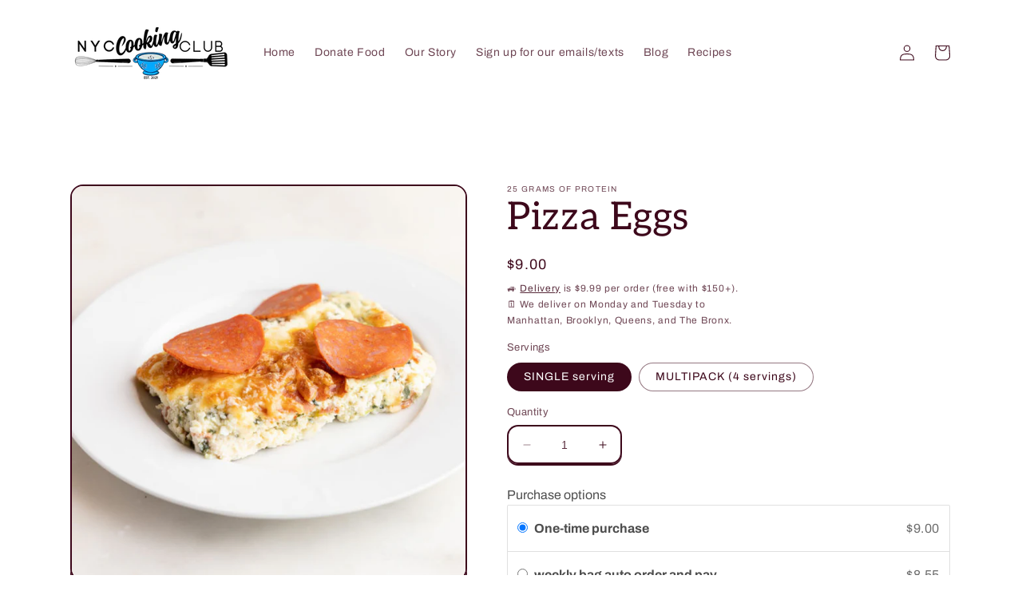

--- FILE ---
content_type: text/css
request_url: https://nyccookingclub.com/cdn/shop/t/18/assets/product-tabs.css?v=23270428433252473851749813770
body_size: -516
content:
.product-tabs ul.tabs{margin:0;padding:0;list-style:none;display:flex;flex-wrap:wrap;border-bottom:1px solid #ededed;position:relative}.product-tabs li.tab{padding:10px 15px;cursor:pointer;margin-left:7px;border-top-right-radius:7px;border-top-left-radius:7px;border:1px solid #ededed;background:#f9f9f9;margin-bottom:-1px}#aio-product-detial-reviews iframe{height:120px!important}.product-tabs li.tab.active{background:#fff;font-weight:700;border-bottom:1px solid white}.egg_web_customer_single_product_rating{display:block!important}.egg_web_customer_single_product_rating .aio_egg_star-ratings-css svg,.egg_web_customer_rating .aio_egg_star-ratings-css svg{width:13px!important}div#vitals-tabs-placeholder,.bundle-aggregated_reviews{display:none}
/*# sourceMappingURL=/cdn/shop/t/18/assets/product-tabs.css.map?v=23270428433252473851749813770 */


--- FILE ---
content_type: application/x-javascript
request_url: https://app.sealsubscriptions.com/shopify/public/status/shop/nyc-cooking-club.myshopify.com.js?1769361700
body_size: -289
content:
var sealsubscriptions_settings_updated='1768944735';

--- FILE ---
content_type: text/javascript; charset=utf-8
request_url: https://nyccookingclub.com/products/new-and-improved-pizza-eggs.js
body_size: 1373
content:
{"id":7259021115588,"title":"Pizza Eggs","handle":"new-and-improved-pizza-eggs","description":"\u003cp data-mce-fragment=\"1\"\u003e\u003cspan data-mce-fragment=\"1\" style=\"font-weight: 400;\"\u003eEgg bake with turkey pepperoni and mozzarella.... now with ground chicken!\u003c\/span\u003e\u003c\/p\u003e","published_at":"2026-01-23T12:30:51-05:00","created_at":"2022-10-07T18:20:00-04:00","vendor":"25 grams of protein","type":"","tags":["1.18.26","1.25.25","1.4.25","1.4.26","10.12.25","10.19.25","11.16.25","11.2.25","11.23.25","11.30.25","12.7.25","3.13.25","3.20.25","3.27.25","3.6.25","4.10.25","4.24.25","4.3.25","5.1.25","5.15.25","5.29.25","5.8.25","6.1.25","6.15.25","6.22.25","6.29.25","6.8.25","7.13.25","7.20.25","7.6.25","8.17.25","8.24.25","8.3.25","8.31.25","9.21.25","all","autopay","bfast","bundle","ig"],"price":900,"price_min":900,"price_max":3200,"available":true,"price_varies":true,"compare_at_price":null,"compare_at_price_min":0,"compare_at_price_max":0,"compare_at_price_varies":false,"variants":[{"id":41866133536964,"title":"SINGLE serving","option1":"SINGLE serving","option2":null,"option3":null,"sku":"","requires_shipping":true,"taxable":true,"featured_image":null,"available":true,"name":"Pizza Eggs - SINGLE serving","public_title":"SINGLE serving","options":["SINGLE serving"],"price":900,"weight":0,"compare_at_price":null,"inventory_management":"shopify","barcode":"","requires_selling_plan":false,"selling_plan_allocations":[{"price_adjustments":[{"position":1,"price":855},{"position":2,"price":810}],"price":855,"compare_at_price":900,"per_delivery_price":855,"selling_plan_id":1604059332,"selling_plan_group_id":"73f027fc11bf409353a1955b51cd863f1cef2106"},{"price_adjustments":[{"position":1,"price":855},{"position":2,"price":810}],"price":855,"compare_at_price":900,"per_delivery_price":855,"selling_plan_id":1604092100,"selling_plan_group_id":"73f027fc11bf409353a1955b51cd863f1cef2106"}]},{"id":41866133569732,"title":"MULTIPACK (4 servings)","option1":"MULTIPACK (4 servings)","option2":null,"option3":null,"sku":"","requires_shipping":true,"taxable":true,"featured_image":null,"available":true,"name":"Pizza Eggs - MULTIPACK (4 servings)","public_title":"MULTIPACK (4 servings)","options":["MULTIPACK (4 servings)"],"price":3200,"weight":0,"compare_at_price":null,"inventory_management":"shopify","barcode":"","requires_selling_plan":false,"selling_plan_allocations":[{"price_adjustments":[{"position":1,"price":3040},{"position":2,"price":2880}],"price":3040,"compare_at_price":3200,"per_delivery_price":3040,"selling_plan_id":1604059332,"selling_plan_group_id":"73f027fc11bf409353a1955b51cd863f1cef2106"},{"price_adjustments":[{"position":1,"price":3040},{"position":2,"price":2880}],"price":3040,"compare_at_price":3200,"per_delivery_price":3040,"selling_plan_id":1604092100,"selling_plan_group_id":"73f027fc11bf409353a1955b51cd863f1cef2106"}]}],"images":["\/\/cdn.shopify.com\/s\/files\/1\/0576\/4245\/1140\/files\/IMG-9524.png?v=1745661680","\/\/cdn.shopify.com\/s\/files\/1\/0576\/4245\/1140\/files\/IMG-9526.png?v=1746237546","\/\/cdn.shopify.com\/s\/files\/1\/0576\/4245\/1140\/files\/IMG-9629.png?v=1746237546","\/\/cdn.shopify.com\/s\/files\/1\/0576\/4245\/1140\/files\/IMG-9525.png?v=1746237546"],"featured_image":"\/\/cdn.shopify.com\/s\/files\/1\/0576\/4245\/1140\/files\/IMG-9524.png?v=1745661680","options":[{"name":"Servings","position":1,"values":["SINGLE serving","MULTIPACK (4 servings)"]}],"url":"\/products\/new-and-improved-pizza-eggs","media":[{"alt":null,"id":34676793409732,"position":1,"preview_image":{"aspect_ratio":1.0,"height":1600,"width":1600,"src":"https:\/\/cdn.shopify.com\/s\/files\/1\/0576\/4245\/1140\/files\/IMG-9524.png?v=1745661680"},"aspect_ratio":1.0,"height":1600,"media_type":"image","src":"https:\/\/cdn.shopify.com\/s\/files\/1\/0576\/4245\/1140\/files\/IMG-9524.png?v=1745661680","width":1600},{"alt":null,"id":34676793475268,"position":2,"preview_image":{"aspect_ratio":1.0,"height":1600,"width":1600,"src":"https:\/\/cdn.shopify.com\/s\/files\/1\/0576\/4245\/1140\/files\/IMG-9526.png?v=1746237546"},"aspect_ratio":1.0,"height":1600,"media_type":"image","src":"https:\/\/cdn.shopify.com\/s\/files\/1\/0576\/4245\/1140\/files\/IMG-9526.png?v=1746237546","width":1600},{"alt":null,"id":34727969390788,"position":3,"preview_image":{"aspect_ratio":1.25,"height":480,"width":600,"src":"https:\/\/cdn.shopify.com\/s\/files\/1\/0576\/4245\/1140\/files\/IMG-9629.png?v=1746237546"},"aspect_ratio":1.25,"height":480,"media_type":"image","src":"https:\/\/cdn.shopify.com\/s\/files\/1\/0576\/4245\/1140\/files\/IMG-9629.png?v=1746237546","width":600},{"alt":null,"id":34676793442500,"position":4,"preview_image":{"aspect_ratio":1.0,"height":1600,"width":1600,"src":"https:\/\/cdn.shopify.com\/s\/files\/1\/0576\/4245\/1140\/files\/IMG-9525.png?v=1746237546"},"aspect_ratio":1.0,"height":1600,"media_type":"image","src":"https:\/\/cdn.shopify.com\/s\/files\/1\/0576\/4245\/1140\/files\/IMG-9525.png?v=1746237546","width":1600}],"requires_selling_plan":false,"selling_plan_groups":[{"id":"73f027fc11bf409353a1955b51cd863f1cef2106","name":"weekly bag auto order and pay","options":[{"name":"Subscribe and deliver every","position":1,"values":["week","2 weeks"]}],"selling_plans":[{"id":1604059332,"name":"Weekly subscription","description":"You can skip\/cancel your delivery for any given week by Tuesday at noon. You can also email us at info@nyccookingclub.com by Tuesday at noon if you have to change your delivery day or address. If you do not cancel by then and\/or cannot accept your delivery, we will donate your bag to an NYC Community Fridge on your behalf.","options":[{"name":"Subscribe and deliver every","position":1,"value":"week"}],"recurring_deliveries":true,"price_adjustments":[{"order_count":2,"position":1,"value_type":"percentage","value":5},{"order_count":null,"position":2,"value_type":"percentage","value":10}]},{"id":1604092100,"name":"2 week subscription","description":"You can skip\/cancel your delivery for any given week by Tuesday at noon. You can also email us at info@nyccookingclub.com by Tuesday at noon if you have to change your delivery day or address. If you do not cancel by then and\/or cannot accept your delivery, we will donate your bag to an NYC Community Fridge on your behalf.","options":[{"name":"Subscribe and deliver every","position":1,"value":"2 weeks"}],"recurring_deliveries":true,"price_adjustments":[{"order_count":2,"position":1,"value_type":"percentage","value":5},{"order_count":null,"position":2,"value_type":"percentage","value":10}]}],"app_id":"Seal Subscriptions"}]}